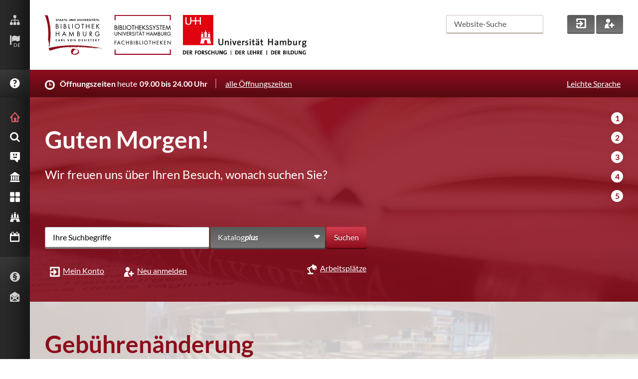

--- FILE ---
content_type: text/html; charset=utf-8
request_url: https://www.sub.uni-hamburg.de/startseite.html?action=info&title=Albiez-Wieck%2C_Dr._Sarah.&cHash=15feaeab10f2010211bb35d023680394
body_size: 16086
content:
<!DOCTYPE html>
<html lang="de">
<head>

<meta charset="utf-8">
<!-- 
	This website is powered by TYPO3 - inspiring people to share!
	TYPO3 is a free open source Content Management Framework initially created by Kasper Skaarhoj and licensed under GNU/GPL.
	TYPO3 is copyright 1998-2026 of Kasper Skaarhoj. Extensions are copyright of their respective owners.
	Information and contribution at https://typo3.org/
-->


<link rel="icon" href="https://www.sub.uni-hamburg.de/typo3conf/ext/subhh_website/Resources/Public/img/favicon.ico" type="image/vnd.microsoft.icon">

<meta name="generator" content="TYPO3 CMS">
<meta name="description" content="Die Staats- und Universitätsbibliothek Hamburg Carl von Ossietzky (Stabi) ist Hamburgs größte wissenschaftliche Allgemeinbibliothek und gleichzeitig die zentrale Bibliothek der Universität Hamburg und der anderen Hochschulen der Stadt. ">
<meta name="viewport" content="width=device-width, initial-scale=1.0, maximum-scale=1.0, user-scalable=0">
<meta name="twitter:card" content="summary">


<link rel="stylesheet" href="https://www.sub.uni-hamburg.de/typo3temp/assets/css/14fc30660f3966abbb9a510be247a9ed.css?1731407787" media="all">
<link rel="stylesheet" href="https://www.sub.uni-hamburg.de/typo3conf/ext/subhh_website/Resources/Public/css/styles.css?1758196682" media="screen">
<link rel="stylesheet" href="https://www.sub.uni-hamburg.de/typo3conf/ext/subhh_website/Resources/Public/css/iconset.css?1734507752" media="screen">
<link rel="stylesheet" href="https://www.sub.uni-hamburg.de/typo3conf/ext/subhh_website/Resources/Public/css/google-lato-font.css?1731404787" media="all">
<link rel="stylesheet" href="https://www.sub.uni-hamburg.de/typo3conf/ext/subhh_website/Resources/Public/css/print.css?1731404787" media="print">
<link rel="stylesheet" href="https://www.sub.uni-hamburg.de/typo3conf/ext/fs_media_gallery/Resources/Public/Css/MediaAlbum.css?1716401813" media="all">
<link rel="stylesheet" href="https://www.sub.uni-hamburg.de/typo3conf/ext/library_guide_subhh/Resources/Public/css/styles.css?1731404787" media="all">
<link rel="stylesheet" href="https://www.sub.uni-hamburg.de/typo3conf/ext/subhh_website/Resources/Public/css/colorbox.css?1731404787" media="screen">







<!--TYPO3SEARCH_begin-->
<title>Startseite &#448; SUB Hamburg</title>
<meta name="title" content="Startseite &#448; SUB Hamburg">
<meta name="description" content="Die Staats- und Universitätsbibliothek Hamburg Carl von Ossietzky (Stabi) ist Hamburgs größte wissenschaftliche Allgemeinbibliothek und gleichzeitig die zentrale Bibliothek der Universität Hamburg und der anderen Hochschulen der Stadt. ">
<meta name="date" content="2025-08-27 11:23:11" />
<!--TYPO3SEARCH_end-->

<link rel="canonical" href="https://www.sub.uni-hamburg.de/startseite.html"/>

<link rel="alternate" hreflang="de-DE" href="https://www.sub.uni-hamburg.de/startseite.html"/>
<link rel="alternate" hreflang="zh-CN" href="https://www.sub.uni-hamburg.de/zh/translate-to-chinesisch-startseite.html"/>
<link rel="alternate" hreflang="x-default" href="https://www.sub.uni-hamburg.de/startseite.html"/>
</head>
<body vocab="http://schema.org/" typeof="Library">





    <!-- start vertical_navigation -->
    <div id="vertical_navigation">
        
        <ul id="vn_meta" class="clear">
            <li>
                <a title="Sitemap" tabindex="80" href="https://www.sub.uni-hamburg.de/sitemap.html">
                    <p class="hidden">Sitemap</p>
                    <em class="subhh-icon_sitemap"></em>
                </a>
            </li>
            
          
            
            
            
            

            <li>
                
                    <strong><a href="https://www.sub.uni-hamburg.de/#" tabindex="90" title="language" class="language lang_desktop"><p class="hidden">DE</p><em class="subhh-icon_flag"></em></a><span>DE</span></strong>
                
                
                
                
                
                
                
                
                
                <ul class="vnm_language lang_desktop_select">
                    
                    
                    
                    <li>
                        <span title="Englisch">
                            <a lang="en" title="Change language to English" tabindex="91" href="https://www.sub.uni-hamburg.de/en/service/english.html">
                                <img src="https://www.sub.uni-hamburg.de/typo3conf/ext/subhh_website/Resources/Public/img/lang_GB.png" alt="English" />EN English
                            </a>
                        </span>
                    </li>
                    
                    
                    
                    <li>
                        <span title="Französisch">
                            <a lang="fr" title="Changer la langue vers le français" tabindex="92" href="https://www.sub.uni-hamburg.de/fr/service/francaise.html">
                                <img src="https://www.sub.uni-hamburg.de/typo3conf/ext/subhh_website/Resources/Public/img/lang_FR.png" alt="Français" />FR Français
                            </a>
                        </span>
                    </li>
                    
                    
                    
                    <li>
                        <span title="Spanisch">
                            <a lang="es" title="Cambiar el idioma a español" tabindex="93" href="https://www.sub.uni-hamburg.de/es/service/espanol.html">
                                <img src="https://www.sub.uni-hamburg.de/typo3conf/ext/subhh_website/Resources/Public/img/lang_ES.png" alt="Español" />ES Español
                            </a>
                        </span>
                    </li>
                    
                    
                    
                    <li>
                        <span title="Türkisch">
                            <a lang="tr" title="Türkçe dili değiştirme" tabindex="94" href="https://www.sub.uni-hamburg.de/tr/service/turkish.html">
                                <img src="https://www.sub.uni-hamburg.de/typo3conf/ext/subhh_website/Resources/Public/img/lang_TR.png" alt="Türkçe" />TR Turkce
                            </a>
                        </span>
                    </li>
                    
                    
                    
                    <li>
                        <span title="Russisch">
                            <a lang="ru" title="Изменение языка на русский язык" tabindex="95" href="https://www.sub.uni-hamburg.de/ru/service/pusskii.html">
                                <img src="https://www.sub.uni-hamburg.de/typo3conf/ext/subhh_website/Resources/Public/img/lang_RU.png" alt="Pусский" />RU Pусский
                            </a>
                        </span>
                    </li>
                    
                    
                    
                    <li>
                        <span title="Arabisch">
                            <a lang="ar" title="يير اللغة إلى العربي" tabindex="96" href="https://www.sub.uni-hamburg.de/ar/service/arabic.html">
                                <img src="https://www.sub.uni-hamburg.de/typo3conf/ext/subhh_website/Resources/Public/img/lang_AR.png" alt="العربية" />AR العربية
                            </a>
                        </span>
                    </li>
                    
                    
                    
                    <li>
                        <span title="Chinesisch">
                            <a lang="chn" title="更改语言来中国" tabindex="97" href="https://www.sub.uni-hamburg.de/zh/service/chinese.html">
                                <img src="https://www.sub.uni-hamburg.de/typo3conf/ext/subhh_website/Resources/Public/img/lang_CN.png" alt="中国" />CN 中国
                            </a>
                        </span>
                    </li>
                    
                    
                        
                        
                        <li>
                            <span title="Plattdeutsch">
                                <a lang="nds" title="Plattdeutsch" tabindex="98" href="https://www.sub.uni-hamburg.de/nds/service/plattdeutsch.html">
                                    <img src="https://www.sub.uni-hamburg.de/typo3conf/ext/subhh_website/Resources/Public/img/lang_NDS.png" alt="Plattdeutsch" />NDS Plattdeutsch
                                </a>
                            </span>
                        </li>
                        
                    
                </ul>
            </li>

        
        </ul>
            
        <a class="clear" id="vn_helpme" tabindex="160" href="https://www.sub.uni-hamburg.de/service/fragen-sie-uns/faq.html">
            <em class="subhh-icon_help"></em>
            <span>FAQ</span>
        </a>   
                                 
        <!-- start mobile_meta --> <!-- mobile devices only -->
        <ul id="mobile_meta" class="clear">
            
            
            
            

            <li>
                
                    <strong><a href="https://www.sub.uni-hamburg.de/#" tabindex="90" title="language" class="language lang_mobile"><p class="hidden">DE</p><em class="subhh-icon_flag"></em></a><span>DE</span></strong>
                
                
                
                
                
                
                
                
                
                <ul class="mm_language lang_mobile_select">
                    
                    
                    
                    <li>
                        <span title="Englisch">
                            <a lang="en" title="Change language to English" tabindex="91" href="https://www.sub.uni-hamburg.de/en/service/english.html">
                                <img src="https://www.sub.uni-hamburg.de/typo3conf/ext/subhh_website/Resources/Public/img/lang_GB.png" alt="English" />EN English
                            </a>
                        </span>
                    </li>
                    
                    
                    
                    <li>
                        <span title="Französisch">
                            <a lang="fr" title="Changer la langue vers le français" tabindex="92" href="https://www.sub.uni-hamburg.de/fr/service/francaise.html">
                                <img src="https://www.sub.uni-hamburg.de/typo3conf/ext/subhh_website/Resources/Public/img/lang_FR.png" alt="Français" />FR Français
                            </a>
                        </span>
                    </li>
                    
                    
                    
                    <li>
                        <span title="Spanisch">
                            <a lang="es" title="Cambiar el idioma a español" tabindex="93" href="https://www.sub.uni-hamburg.de/es/service/espanol.html">
                                <img src="https://www.sub.uni-hamburg.de/typo3conf/ext/subhh_website/Resources/Public/img/lang_ES.png" alt="Español" />ES Español
                            </a>
                        </span>
                    </li>
                    
                    
                    
                    <li>
                        <span title="Türkisch">
                            <a lang="tr" title="Türkçe dili değiştirme" tabindex="94" href="https://www.sub.uni-hamburg.de/tr/service/turkish.html">
                                <img src="https://www.sub.uni-hamburg.de/typo3conf/ext/subhh_website/Resources/Public/img/lang_TR.png" alt="Türkçe" />TR Turkce
                            </a>
                        </span>
                    </li>
                    
                    
                    
                    <li>
                        <span title="Russisch">
                            <a lang="ru" title="Изменение языка на русский язык" tabindex="95" href="https://www.sub.uni-hamburg.de/ru/service/pusskii.html">
                                <img src="https://www.sub.uni-hamburg.de/typo3conf/ext/subhh_website/Resources/Public/img/lang_RU.png" alt="Pусский" />RU Pусский
                            </a>
                        </span>
                    </li>
                    
                    
                    
                    <li>
                        <span title="Arabisch">
                            <a lang="ar" title="يير اللغة إلى العربي" tabindex="96" href="https://www.sub.uni-hamburg.de/ar/service/arabic.html">
                                <img src="https://www.sub.uni-hamburg.de/typo3conf/ext/subhh_website/Resources/Public/img/lang_AR.png" alt="العربية" />AR العربية
                            </a>
                        </span>
                    </li>
                    
                    
                    
                    <li>
                        <span title="Chinesisch">
                            <a lang="chn" title="更改语言来中国" tabindex="97" href="https://www.sub.uni-hamburg.de/zh/service/chinese.html">
                                <img src="https://www.sub.uni-hamburg.de/typo3conf/ext/subhh_website/Resources/Public/img/lang_CN.png" alt="中国" />CN 中国
                            </a>
                        </span>
                    </li>
                    
                    
                        
                        
                        <li>
                            <span title="Plattdeutsch">
                                <a lang="nds" title="Plattdeutsch" tabindex="98" href="https://www.sub.uni-hamburg.de/nds/service/plattdeutsch.html">
                                    <img src="https://www.sub.uni-hamburg.de/typo3conf/ext/subhh_website/Resources/Public/img/lang_NDS.png" alt="Plattdeutsch" />NDS Plattdeutsch
                                </a>
                            </span>
                        </li>
                        
                    
                </ul>
            </li>

            <li>
                <a class="fade" title="Hilfe" tabindex="100" href="https://www.sub.uni-hamburg.de/service/fragen-sie-uns/faq.html">
                    <span class="hidden">Hilfe</span>
                    <em class="subhh-icon_help"></em>
                </a>
            </li>
            <li>
                <a href="https://www.sub.uni-hamburg.de/suche.html" class="fade" tabindex="101" title="Suche">
                    <span class="hidden">Suchen</span>
                    <em class="subhh-icon_search"></em>
                </a>
            </li>
            <li>
                <a href="https://katalogplus.sub.uni-hamburg.de/vufind/MyResearch/UserLogin" target="_blank" class="fade" tabindex="102" rel="noreferrer" title="Mein Konto">
                    <span class="hidden">Login</span>
                    <em class="subhh-icon_login"></em>
                </a>
            </li>
            <li>
                <a href="https://www.sub.uni-hamburg.de/service/leihen-liefern/bibliotheksausweis.html" class="fade" tabindex="103" title="Neu anmelden">
                    <span class="hidden">Neuer Account</span>
                    <em class="subhh-icon_new_user"></em>
                </a>
            </li>
        </ul>
        <!-- end mobile_meta -->
        
        <!-- start vn_areas -->
        <div id="here_nav"><span href="#" id="mobile_nav_link" title="Hauptmenü" tabindex="171"><span class="hidden">Men&uuml;</span><em id="mobile_nav" class="subhh-icon_nav_mobile fade" role="button"></em></span> <!-- em mobile_nav - mobile devices only -->
        <ul id="vn_areas" class="clear">
           



    
    
        

				
        

        <li>
            
                    <a href="https://www.sub.uni-hamburg.de/startseite.html" id="vn_this_active" tabindex="171"><em class="subhh-icon_home"></em><span>Startseite</span></a>

                
        </li>
        
    
        

				
        

        <li>
            
                    <a href="https://www.sub.uni-hamburg.de/recherche.html"   tabindex="172"><em class="subhh-icon_search"></em><span>Recherche</span></a>
                <ul class="vn_areas_flyout">
                    <li 
                        
                        
                        
                        
                        >
                        <div class="vna_flyout_menu">
                            <h2 class="clear">Recherche<em class="subhh-icon_search"></em></h2>
                                
                                            
                                                <ul class="clear">
                                                    
                                                        
                                                        
                                                        
                                                        <li>
                                                            
                                                            
                                                                
                                                                        
                                                                    
                                                            



                                                            <a href="https://www.sub.uni-hamburg.de/recherche/kataloge.html"  tabindex="173">
                                                                <strong>Kataloge</strong>
                                                                Wo finde ich was im Bibliothekssystem? Katalogplus &amp; mehr
                                                            </a>
                                                        </li>
                                                        
                                                    
                                                        
                                                        
                                                        
                                                        <li>
                                                            
                                                            
                                                                
                                                                        
                                                                    
                                                            



                                                            <a href="https://www.sub.uni-hamburg.de/recherche/ihr-fachgebiet-bei-uns.html"  tabindex="174">
                                                                <strong>Ihr Fachgebiet bei uns</strong>
                                                                Maßgeschneiderte Recherchetipps
                                                            </a>
                                                        </li>
                                                        
                                                    
                                                        
                                                        
                                                        
                                                        <li>
                                                            
                                                            
                                                                
                                                                        
                                                                    
                                                            



                                                            <a href="https://www.sub.uni-hamburg.de/recherche/elektronische-zeitschriftenbibliothek.html"  tabindex="175">
                                                                <strong>Elektronische Zeitschriftenbibliothek</strong>
                                                                Einzelne E-Zeitschriften finden und durchblättern
                                                            </a>
                                                        </li>
                                                        
                                                    
                                                        
                                                        
                                                        
                                                        <li>
                                                            
                                                            
                                                                
                                                                        
                                                                    
                                                            



                                                            <a href="https://www.sub.uni-hamburg.de/recherche/datenbank-infosystem.html"  tabindex="176">
                                                                <strong>Datenbank-Informationssystem</strong>
                                                                DBIS - Literaturnachweise zu einzelnen Fachgebieten
                                                            </a>
                                                        </li>
                                                        
                                                            </ul>
                                                            <ul class="clear">
                                                        
                                                    
                                                        
                                                        
                                                        
                                                        <li>
                                                            
                                                            
                                                                
                                                                        
                                                                            
                                                                        
                                                                    
                                                            



                                                            <a href="https://digitalisate.sub.uni-hamburg.de" target="_blank" tabindex="177">
                                                                <strong>Hamburger Kulturgut Digital</strong>
                                                                Drucke, Handschriften, Grafik in digitaler Form
                                                            </a>
                                                        </li>
                                                        
                                                    
                                                        
                                                        
                                                        
                                                        <li>
                                                            
                                                            
                                                                
                                                                        
                                                                    
                                                            



                                                            <a href="https://www.sub.uni-hamburg.de/recherche/e-books.html"  tabindex="178">
                                                                <strong>E-Books</strong>
                                                                Wie Sie unsere elektronischen Bücher nutzen können
                                                            </a>
                                                        </li>
                                                        
                                                    
                                                        
                                                        
                                                        
                                                        <li>
                                                            
                                                            
                                                                
                                                                        
                                                                    
                                                            



                                                            <a href="https://www.sub.uni-hamburg.de/universitaetsbibliographie0.html"  tabindex="179">
                                                                <strong>Universitätsbibliographie / Forschungsinformationssystem</strong>
                                                                Publikationen von Angehörigen der Universität Hamburg
                                                            </a>
                                                        </li>
                                                        
                                                    
                                                </ul>
                                            
                                        
                        </div>
                        <div class="vna_flyout_shortlinks">
                            <h3>Schnellzugriff</h3>
                            <ul class="clear">
                                
                                    
                                        
                                            
                                            
                                            
                                                
                                                        
                                                    
                                            

                                            <li><a href="https://www.sub.uni-hamburg.de/service/leihen-liefern.html"  tabindex="180">Sie sind das erste Mal hier?</a></li>
                                        
                                            
                                            
                                            
                                                
                                                        
                                                    
                                            

                                            <li><a href="https://www.sub.uni-hamburg.de/recherche/kataloge/erwerbungsvorschlag.html"  tabindex="181">Erwerbungsvorschlag</a></li>
                                        
                                            
                                            
                                            
                                                
                                                        
                                                    
                                            

                                            <li><a href="https://www.sub.uni-hamburg.de/service/leihen-liefern/bibliotheksausweis/passwort.html"  tabindex="182">Passwort vergessen?</a></li>
                                        
                                            
                                            
                                            
                                                
                                                        
                                                    
                                            

                                            <li><a href="https://www.sub.uni-hamburg.de/service/fuehrungen-schulungen.html"  tabindex="183">Literaturrecherche - Schulungen</a></li>
                                        
                                            
                                            
                                            
                                                
                                                        
                                                    
                                            

                                            <li><a href="https://www.sub.uni-hamburg.de/service/leihen-liefern/ausleihe-vor-ort.html"  tabindex="184">In der Stabi ausleihen</a></li>
                                        
                                    
                                
                            </ul>
                        </div>
                        <div class="clear"></div>
                    </li>
                </ul>
                
        </li>
        
    
        

				
        

        <li>
            
                    <a href="https://www.sub.uni-hamburg.de/service.html"   tabindex="185"><em class="subhh-icon_service_smile"></em><span>Service</span></a>
                <ul class="vn_areas_flyout">
                    <li 
                        
                        
                        
                        
                        >
                        <div class="vna_flyout_menu">
                            <h2 class="clear">Service<em class="subhh-icon_service_smile"></em></h2>
                                
                                            
                                                <ul class="clear">
                                                    
                                                        
                                                        
                                                        
                                                        <li>
                                                            
                                                            
                                                                
                                                                        
                                                                    
                                                            



                                                            <a href="https://www.sub.uni-hamburg.de/service/fragen-sie-uns.html"  tabindex="186">
                                                                <strong>Fragen Sie uns</strong>
                                                                Auskunft, Fachreferent/-innen und weitere Anlaufstellen
                                                            </a>
                                                        </li>
                                                        
                                                    
                                                        
                                                        
                                                        
                                                        <li>
                                                            
                                                            
                                                                
                                                                        
                                                                    
                                                            



                                                            <a href="https://www.sub.uni-hamburg.de/service/leihen-liefern.html"  tabindex="187">
                                                                <strong>Leihen &amp; Liefern</strong>
                                                                Infos zu Ausleihe, Fernleihe &amp; Dokumentlieferung
                                                            </a>
                                                        </li>
                                                        
                                                    
                                                        
                                                        
                                                        
                                                        <li>
                                                            
                                                            
                                                                
                                                                        
                                                                    
                                                            



                                                            <a href="https://www.sub.uni-hamburg.de/service/lernen-arbeiten.html"  tabindex="188">
                                                                <strong>Lernen &amp; Arbeiten</strong>
                                                                Lesesäle, Arbeitsplätze &amp; WLAN
                                                            </a>
                                                        </li>
                                                        
                                                    
                                                        
                                                        
                                                        
                                                        <li>
                                                            
                                                            
                                                                
                                                                        
                                                                    
                                                            



                                                            <a href="https://www.sub.uni-hamburg.de/service/drucken-kopieren-scannen.html"  tabindex="189">
                                                                <strong>Drucken, Kopieren, Scannen</strong>
                                                                Vom schnellen Vervielfältigen bis zur Reprographie
                                                            </a>
                                                        </li>
                                                        
                                                    
                                                        
                                                        
                                                        
                                                        <li>
                                                            
                                                            
                                                                
                                                                        
                                                                    
                                                            



                                                            <a href="https://www.sub.uni-hamburg.de/service/literaturverwaltung.html"  tabindex="190">
                                                                <strong>Literaturverwaltung</strong>
                                                                Wissensorganisation mit Citavi &amp; Co.
                                                            </a>
                                                        </li>
                                                        
                                                            </ul>
                                                            <ul class="clear">
                                                        
                                                    
                                                        
                                                        
                                                        
                                                        <li>
                                                            
                                                            
                                                                
                                                                        
                                                                    
                                                            



                                                            <a href="https://www.sub.uni-hamburg.de/service/fuehrungen-schulungen.html"  tabindex="191">
                                                                <strong>Beratung &amp; Kurse</strong>
                                                                ... und Führungen in der Stabi
                                                            </a>
                                                        </li>
                                                        
                                                    
                                                        
                                                        
                                                        
                                                        <li>
                                                            
                                                            
                                                                
                                                                        
                                                                    
                                                            



                                                            <a href="https://www.sub.uni-hamburg.de/service/publizieren.html"  tabindex="192">
                                                                <strong>Publizieren</strong>
                                                                E-Dissertationen, APC-Rabatte, Verlag und mehr - wir unterstützen Ihren Publikationsprozess
                                                            </a>
                                                        </li>
                                                        
                                                    
                                                        
                                                        
                                                        
                                                        <li>
                                                            
                                                            
                                                                
                                                                        
                                                                    
                                                            



                                                            <a href="https://www.sub.uni-hamburg.de/service/open-access.html"  tabindex="193">
                                                                <strong>Open Access</strong>
                                                                Die Stabi unterstützt Open Access: E-Dissertationen, APC-Rabatte, Verlag und mehr
                                                            </a>
                                                        </li>
                                                        
                                                    
                                                        
                                                        
                                                        
                                                        <li>
                                                            
                                                            
                                                                
                                                                        
                                                                    
                                                            



                                                            <a href="https://www.sub.uni-hamburg.de/service/der-zeitschriftenserver-der-stabi.html"  tabindex="194">
                                                                <strong>Der Zeitschriftenserver der Stabi</strong>
                                                                Wir hosten Open Access-Zeitschriften mit Open Journal Systems (OJS)
                                                            </a>
                                                        </li>
                                                        
                                                    
                                                        
                                                        
                                                        
                                                        <li>
                                                            
                                                            
                                                                
                                                                        
                                                                    
                                                            



                                                            <a href="https://www.sub.uni-hamburg.de/service/digitale-forschungsdienste.html"  tabindex="195">
                                                                <strong>Digitale Forschungsdienste</strong>
                                                                Digital Humanities und Digital Scholarship Services an der SUB
                                                            </a>
                                                        </li>
                                                        
                                                    
                                                </ul>
                                            
                                        
                        </div>
                        <div class="vna_flyout_shortlinks">
                            <h3>Schnellzugriff</h3>
                            <ul class="clear">
                                
                                    
                                        
                                            
                                            
                                            
                                                
                                                        
                                                    
                                            

                                            <li><a href="https://www.sub.uni-hamburg.de/service/leihen-liefern/bibliotheksausweis.html"  tabindex="196">Bibliotheksausweis</a></li>
                                        
                                            
                                            
                                            
                                                
                                                        
                                                    
                                            

                                            <li><a href="https://www.sub.uni-hamburg.de/recherche/ihr-fachgebiet-bei-uns.html"  tabindex="197">Ihr Fachgebiet bei uns</a></li>
                                        
                                            
                                            
                                            
                                                
                                                        
                                                    
                                            

                                            <li><a href="https://www.sub.uni-hamburg.de/service/publizieren/dissertationen/e-dissertationen-der-uhh.html"  tabindex="198">E-Dissertationen der UHH</a></li>
                                        
                                            
                                            
                                            
                                                
                                                        
                                                    
                                            

                                            <li><a href="https://www.sub.uni-hamburg.de/service/lernen-arbeiten/semesterapparate/digitaler-semesterapparat.html"  tabindex="199">Digitaler Semesterapparat</a></li>
                                        
                                            
                                            
                                            
                                                
                                                        
                                                    
                                            

                                            <li><a href="https://www.sub.uni-hamburg.de/recherche/kataloge/erwerbungsvorschlag.html"  tabindex="200">Erwerbungsvorschlag</a></li>
                                        
                                    
                                
                            </ul>
                        </div>
                        <div class="clear"></div>
                    </li>
                </ul>
                
        </li>
        
    
        

				
        

        <li>
            
                    <a href="https://www.sub.uni-hamburg.de/bibliothek.html"   tabindex="201"><em class="subhh-icon_bib"></em><span>Bibliothek</span></a>
                <ul class="vn_areas_flyout">
                    <li 
                        
                        
                        
                        
                        >
                        <div class="vna_flyout_menu">
                            <h2 class="clear">Bibliothek<em class="subhh-icon_bib"></em></h2>
                                
                                            
                                                <ul class="clear">
                                                    
                                                        
                                                        
                                                        
                                                        <li>
                                                            
                                                            
                                                                
                                                                        
                                                                    
                                                            



                                                            <a href="https://www.sub.uni-hamburg.de/bibliotheken/ueber-uns.html"  tabindex="202">
                                                                <strong>Über uns</strong>
                                                                Porträt, Geschichte, Organisatorisches
                                                            </a>
                                                        </li>
                                                        
                                                    
                                                        
                                                        
                                                        
                                                        <li>
                                                            
                                                            
                                                                
                                                                        
                                                                    
                                                            



                                                            <a href="https://www.sub.uni-hamburg.de/bibliotheken/presse.html"  tabindex="203">
                                                                <strong>Presse</strong>
                                                                Pressemitteilungen, Pressefotos, Pressespiegel, Drehgenehmigung
                                                            </a>
                                                        </li>
                                                        
                                                    
                                                        
                                                        
                                                        
                                                        <li>
                                                            
                                                            
                                                                
                                                                        
                                                                    
                                                            



                                                            <a href="https://www.sub.uni-hamburg.de/bibliotheken/ausstellungen-und-veranstaltungen.html"  tabindex="204">
                                                                <strong>Ausstellungen und Veranstaltungen</strong>
                                                                Ausstellungen und Veranstaltungen, Räumlichkeiten
                                                            </a>
                                                        </li>
                                                        
                                                    
                                                        
                                                        
                                                        
                                                        <li>
                                                            
                                                            
                                                                
                                                                        
                                                                    
                                                            



                                                            <a href="https://www.sub.uni-hamburg.de/bibliotheken/urban-knowledge-hub.html"  tabindex="205">
                                                                <strong>Urban Knowledge Hub</strong>
                                                                Raumentwicklungsstrategien der Stabi
                                                            </a>
                                                        </li>
                                                        
                                                    
                                                        
                                                        
                                                        
                                                        <li>
                                                            
                                                            
                                                                
                                                                        
                                                                    
                                                            



                                                            <a href="https://www.sub.uni-hamburg.de/bibliothek/orientierung-gebaeudeuebersicht.html"  tabindex="206">
                                                                <strong>Orientierung &amp; Gebäudeübersicht</strong>
                                                                Die Räumlichkeiten und Serviceangebote auf den verschiedenen Ebenen
                                                            </a>
                                                        </li>
                                                        
                                                    
                                                        
                                                        
                                                        
                                                        <li>
                                                            
                                                            
                                                                
                                                                        
                                                                    
                                                            



                                                            <a href="https://www.sub.uni-hamburg.de/bibliotheken/spenden-und-foerdern.html"  tabindex="207">
                                                                <strong>Spenden und fördern</strong>
                                                                Wie Sie die Stabi unterstützen können
                                                            </a>
                                                        </li>
                                                        
                                                            </ul>
                                                            <ul class="clear">
                                                        
                                                    
                                                        
                                                        
                                                        
                                                        <li>
                                                            
                                                            
                                                                
                                                                        
                                                                    
                                                            



                                                            <a href="https://www.sub.uni-hamburg.de/bibliotheken/projekte-der-stabi.html"  tabindex="208">
                                                                <strong>Projekte der Stabi</strong>
                                                                Weiterentwicklung und Innovation : Datenmanagement, Digitalisierung, Bestandserhaltung, Serviceangebote...
                                                            </a>
                                                        </li>
                                                        
                                                    
                                                        
                                                        
                                                        
                                                        <li>
                                                            
                                                            
                                                                
                                                                        
                                                                    
                                                            



                                                            <a href="https://www.sub.uni-hamburg.de/bibliotheken/ausbildung-und-stellenangebote.html"  tabindex="209">
                                                                <strong>Ausbildung und Stellenangebote</strong>
                                                                Ihr Weg in unser Team
                                                            </a>
                                                        </li>
                                                        
                                                    
                                                        
                                                        
                                                        
                                                        <li>
                                                            
                                                            
                                                                
                                                                        
                                                                    
                                                            



                                                            <a href="https://www.sub.uni-hamburg.de/bibliothek/hamburger-bibliotheksfuehrer.html"  tabindex="210">
                                                                <strong>Hamburger Bibliotheksführer</strong>
                                                                Suche nach Bibliotheken in Hamburg
                                                            </a>
                                                        </li>
                                                        
                                                    
                                                        
                                                        
                                                        
                                                        <li>
                                                            
                                                            
                                                                
                                                                        
                                                                    
                                                            



                                                            <a href="https://www.sub.uni-hamburg.de/bibliotheken/universitaetsbibliothek.html"  tabindex="211">
                                                                <strong>Universitätsbibliothek</strong>
                                                                Bibliothekssystem Universität Hamburg
                                                            </a>
                                                        </li>
                                                        
                                                    
                                                        
                                                        
                                                        
                                                        <li>
                                                            
                                                            
                                                                
                                                                        
                                                                    
                                                            



                                                            <a href="https://www.sub.uni-hamburg.de/bibliotheken/hochschulbibliothek-der-bhh.html"  tabindex="212">
                                                                <strong>Hochschulbibliothek der BHH</strong>
                                                                Bibliotheks- und Informationszentrum Anckelmannstraße (powered by SUB)
                                                            </a>
                                                        </li>
                                                        
                                                    
                                                        
                                                        
                                                        
                                                        <li>
                                                            
                                                            
                                                                
                                                                        
                                                                    
                                                            



                                                            <a href="https://fachwelt.sub.uni-hamburg.de/willkommen.html"  tabindex="213">
                                                                <strong>Für die Fachwelt</strong>
                                                                Für Bibliothekarinnen und Bibliothekare aus der Umgebung
                                                            </a>
                                                        </li>
                                                        
                                                    
                                                </ul>
                                            
                                        
                        </div>
                        <div class="vna_flyout_shortlinks">
                            <h3>Schnellzugriff</h3>
                            <ul class="clear">
                                
                                    
                                        
                                            
                                            
                                            
                                                
                                                        
                                                    
                                            

                                            <li><a href="https://www.sub.uni-hamburg.de/sammlungen.html"  tabindex="214">Sammlungen</a></li>
                                        
                                            
                                            
                                            
                                                
                                                        
                                                    
                                            

                                            <li><a href="https://www.sub.uni-hamburg.de/sammlungen/linga-bibliothek.html"  tabindex="215">Linga-Bibliothek</a></li>
                                        
                                            
                                            
                                            
                                                
                                                        
                                                    
                                            

                                            <li><a href="https://www.sub.uni-hamburg.de/bibliotheken/ausbildung-und-stellenangebote.html"  tabindex="216">Ausbildung und Stellenangebote</a></li>
                                        
                                            
                                            
                                            
                                                
                                                        
                                                    
                                            

                                            <li><a href="http://digitalisate.sub.uni-hamburg.de" target="_blank" tabindex="217">Hamburger Kulturgut Digital</a></li>
                                        
                                            
                                            
                                            
                                                
                                                        
                                                    
                                            

                                            <li><a href="https://www.sub.uni-hamburg.de/bibliotheken/universitaetsbibliothek.html"  tabindex="218">Fachbibliotheken</a></li>
                                        
                                            
                                            
                                            
                                                
                                                        
                                                    
                                            

                                            <li><a href="https://www.sub.uni-hamburg.de/service/fuehrungen-schulungen.html"  tabindex="219">Führungen und Schulungen</a></li>
                                        
                                            
                                            
                                            
                                                
                                                        
                                                    
                                            

                                            <li><a href="https://www.sub.uni-hamburg.de/recherche/kataloge/erwerbungsvorschlag.html"  tabindex="220">Erwerbungsvorschlag</a></li>
                                        
                                    
                                
                            </ul>
                        </div>
                        <div class="clear"></div>
                    </li>
                </ul>
                
        </li>
        
    
        

				
        

        <li>
            
                    <a href="https://www.sub.uni-hamburg.de/sammlungen.html"   tabindex="221"><em class="subhh-icon_collection"></em><span>Sammlungen</span></a>
                <ul class="vn_areas_flyout">
                    <li 
                        
                        
                        
                        
                        >
                        <div class="vna_flyout_menu">
                            <h2 class="clear">Sammlungen<em class="subhh-icon_collection"></em></h2>
                                
                                            
                                                <ul class="clear">
                                                    
                                                        
                                                        
                                                        
                                                        <li>
                                                            
                                                            
                                                                
                                                                        
                                                                    
                                                            



                                                            <a href="https://www.sub.uni-hamburg.de/sammlungen/handschriftensammlung.html"  tabindex="222">
                                                                <strong>Handschriftensammlung</strong>
                                                                Abendländische und außereuropäische Handschriften
                                                            </a>
                                                        </li>
                                                        
                                                    
                                                        
                                                        
                                                        
                                                        <li>
                                                            
                                                            
                                                                
                                                                        
                                                                    
                                                            



                                                            <a href="https://www.sub.uni-hamburg.de/sammlungen/nachlass-und-autographensammlung.html"  tabindex="223">
                                                                <strong>Nachlass- und Autographensammlung</strong>
                                                                Von Autoren, Musikern, Künstlern und Wissenschaftlern
                                                            </a>
                                                        </li>
                                                        
                                                    
                                                        
                                                        
                                                        
                                                        <li>
                                                            
                                                            
                                                                
                                                                        
                                                                    
                                                            



                                                            <a href="https://www.sub.uni-hamburg.de/sammlungen/seltene-und-alte-drucke.html"  tabindex="224">
                                                                <strong>Alte Drucke</strong>
                                                                Von der Inkunabel bis zum modernen Pressendruck
                                                            </a>
                                                        </li>
                                                        
                                                    
                                                        
                                                        
                                                        
                                                        <li>
                                                            
                                                            
                                                                
                                                                        
                                                                    
                                                            



                                                            <a href="https://www.sub.uni-hamburg.de/sammlungen/musiksammlung.html"  tabindex="225">
                                                                <strong>Musiksammlung</strong>
                                                                Musikdrucke und -handschriften, Libretti, Tonträger
                                                            </a>
                                                        </li>
                                                        
                                                    
                                                        
                                                        
                                                        
                                                        <li>
                                                            
                                                            
                                                                
                                                                        
                                                                    
                                                            



                                                            <a href="https://www.sub.uni-hamburg.de/sammlungen/theatersammlung.html"  tabindex="226">
                                                                <strong>Theatersammlung</strong>
                                                                Autographen, Textbücher, Theaterzettel, Szenographie, Fotoarchive, Theaterarchive
                                                            </a>
                                                        </li>
                                                        
                                                    
                                                        
                                                        
                                                        
                                                        <li>
                                                            
                                                            
                                                                
                                                                        
                                                                    
                                                            



                                                            <a href="https://www.sub.uni-hamburg.de/sammlungen/kartensammlung.html"  tabindex="227">
                                                                <strong>Kartensammlung</strong>
                                                                Atlanten, Karten und Ansichten
                                                            </a>
                                                        </li>
                                                        
                                                            </ul>
                                                            <ul class="clear">
                                                        
                                                    
                                                        
                                                        
                                                        
                                                        <li>
                                                            
                                                            
                                                                
                                                                        
                                                                    
                                                            



                                                            <a href="https://www.sub.uni-hamburg.de/sammlungen/graphische-sammlungen.html"  tabindex="228">
                                                                <strong>Graphische Sammlungen</strong>
                                                                Kupferstiche, Portraits, Zeichnungen, Gemälde
                                                            </a>
                                                        </li>
                                                        
                                                    
                                                        
                                                        
                                                        
                                                        <li>
                                                            
                                                            
                                                                
                                                                        
                                                                    
                                                            



                                                            <a href="https://www.sub.uni-hamburg.de/sammlungen/ns-raubgut.html"  tabindex="229">
                                                                <strong>NS-Raubgut</strong>
                                                                NS-verfolgungsbedingt entzogenes Kulturgut in der Stabi
                                                            </a>
                                                        </li>
                                                        
                                                    
                                                        
                                                        
                                                        
                                                        <li>
                                                            
                                                            
                                                                
                                                                        
                                                                    
                                                            



                                                            <a href="https://www.sub.uni-hamburg.de/sammlungen/hebraica-judaica-sammlung-der-sub-hamburg.html"  tabindex="230">
                                                                <strong>Hebraica-Judaica-Sammlung der SUB Hamburg</strong>
                                                                Hebräische Handschriften, alte Drucke und weitere Sonderbestände
                                                            </a>
                                                        </li>
                                                        
                                                    
                                                        
                                                        
                                                        
                                                        <li>
                                                            
                                                            
                                                                
                                                                        
                                                                    
                                                            



                                                            <a href="https://www.sub.uni-hamburg.de/sammlungen/bibliothek-der-juedischen-gemeinde-hamburg.html"  tabindex="231">
                                                                <strong>Bibliothek der Jüdischen Gemeinde Hamburg</strong>
                                                                Hebraica, jiddische Literatur und jüdische Zeitschriften
                                                            </a>
                                                        </li>
                                                        
                                                    
                                                        
                                                        
                                                        
                                                        <li>
                                                            
                                                            
                                                                
                                                                        
                                                                    
                                                            



                                                            <a href="https://www.sub.uni-hamburg.de/sammlungen/linga-bibliothek.html"  tabindex="232">
                                                                <strong>Linga-Bibliothek</strong>
                                                                Für Lateinamerika-Forschung
                                                            </a>
                                                        </li>
                                                        
                                                    
                                                        
                                                        
                                                        
                                                        <li>
                                                            
                                                            
                                                                
                                                                        
                                                                    
                                                            



                                                            <a href="https://www.sub.uni-hamburg.de/sammlungen/fachliche-sammelschwerpunkte.html"  tabindex="233">
                                                                <strong>Fachliche Sammelschwerpunkte</strong>
                                                                FID Romanistik, Sondersammelgebiete bis 2015
                                                            </a>
                                                        </li>
                                                        
                                                    
                                                </ul>
                                            
                                        
                        </div>
                        <div class="vna_flyout_shortlinks">
                            <h3>Schnellzugriff</h3>
                            <ul class="clear">
                                
                                    
                                        
                                            
                                            
                                            
                                                
                                                        
                                                    
                                            

                                            <li><a href="https://borchert.sub.uni-hamburg.de/borchert-box.html"  tabindex="234">Borchert-Box</a></li>
                                        
                                            
                                            
                                            
                                                
                                                        
                                                            
                                                        
                                                    
                                            

                                            <li><a href="https://galerie.sub.uni-hamburg.de/" target="_blank" tabindex="235">Online-Ausstellungen</a></li>
                                        
                                            
                                            
                                            
                                                
                                                        
                                                            
                                                        
                                                    
                                            

                                            <li><a href="https://digitalisate.sub.uni-hamburg.de/" target="_blank" tabindex="236">Hamburger Kulturgut Digital</a></li>
                                        
                                            
                                            
                                            
                                                
                                                        
                                                            
                                                        
                                                    
                                            

                                            <li><a href="https://kalliope-verbund.info/" target="_blank" tabindex="237">Kalliope-Verbundkatalog</a></li>
                                        
                                            
                                            
                                            
                                                
                                                        
                                                    
                                            

                                            <li><a href="https://www.sub.uni-hamburg.de/sammlungen/seltene-und-alte-drucke/buchsprechstunde-1.html"  tabindex="238">Buchsprechstunde</a></li>
                                        
                                            
                                            
                                            
                                                
                                                        
                                                    
                                            

                                            <li><a href="https://www.sub.uni-hamburg.de/recherche/kataloge/erwerbungsvorschlag.html"  tabindex="239">Erwerbungsvorschlag</a></li>
                                        
                                    
                                
                            </ul>
                        </div>
                        <div class="clear"></div>
                    </li>
                </ul>
                
        </li>
        
    
        

				
        

        <li>
            
                    <a href="https://www.sub.uni-hamburg.de/hamburg.html"   tabindex="240"><em class="subhh-icon_hamburg"></em><span>Hamburg</span></a>
                <ul class="vn_areas_flyout">
                    <li 
                        
                        
                        
                        
                        >
                        <div class="vna_flyout_menu">
                            <h2 class="clear">Hamburg<em class="subhh-icon_hamburg"></em></h2>
                                
                                            
                                                <ul class="clear">
                                                    
                                                        
                                                        
                                                        
                                                        <li>
                                                            
                                                            
                                                                
                                                                        
                                                                    
                                                            



                                                            <a href="https://www.sub.uni-hamburg.de/hamburg/profil.html"  tabindex="241">
                                                                <strong>Profil</strong>
                                                                Hamburgs Landesbibliothek im Portrait
                                                            </a>
                                                        </li>
                                                        
                                                    
                                                        
                                                        
                                                        
                                                        <li>
                                                            
                                                            
                                                                
                                                                        
                                                                    
                                                            



                                                            <a href="https://www.sub.uni-hamburg.de/hamburg/service-hamburg.html"  tabindex="242">
                                                                <strong>Service &#039;Hamburg&#039;</strong>
                                                                Hamburg-Sammlung, Hamburg-Sprechstunde
                                                            </a>
                                                        </li>
                                                        
                                                    
                                                        
                                                        
                                                        
                                                        <li>
                                                            
                                                            
                                                                
                                                                        
                                                                    
                                                            



                                                            <a href="https://www.sub.uni-hamburg.de/hamburg/stabi-hamburghub.html"  tabindex="243">
                                                                <strong>Stabi HamburgHub</strong>
                                                                Wissenschaftliche Information in den Bücherhallen Hamburg
                                                            </a>
                                                        </li>
                                                        
                                                    
                                                        
                                                        
                                                        
                                                        <li>
                                                            
                                                            
                                                                
                                                                        
                                                                    
                                                            



                                                            <a href="https://www.sub.uni-hamburg.de/hamburg/pflichtexemplare.html"  tabindex="244">
                                                                <strong>Pflichtexemplare</strong>
                                                                Druckwerke, E-Books, Tonträger aus Hamburg
                                                            </a>
                                                        </li>
                                                        
                                                    
                                                        
                                                        
                                                        
                                                        <li>
                                                            
                                                            
                                                                
                                                                        
                                                                            
                                                                        
                                                                    
                                                            



                                                            <a href="https://digitalisate.sub.uni-hamburg.de/hamburgensien" target="_blank" tabindex="245">
                                                                <strong>Hamburger Kulturgut Digital - Hamburgensien</strong>
                                                                Die digitalisierten Stabi-Quellen zum Thema &#039;Hamburg&#039;
                                                            </a>
                                                        </li>
                                                        
                                                            </ul>
                                                            <ul class="clear">
                                                        
                                                    
                                                        
                                                        
                                                        
                                                        <li>
                                                            
                                                            
                                                                
                                                                        
                                                                    
                                                            



                                                            <a href="https://www.hamburgwissen-digital.de" target="_blank" tabindex="246">
                                                                <strong>HamburgWissen Digital</strong>
                                                                Das Portal zur Geschichte und Landeskunde Hamburgs
                                                            </a>
                                                        </li>
                                                        
                                                    
                                                        
                                                        
                                                        
                                                        <li>
                                                            
                                                            
                                                                
                                                                        
                                                                    
                                                            



                                                            <a href="https://www.sub.uni-hamburg.de/hamburg/hamburg-bibliographie.html"  tabindex="247">
                                                                <strong>Hamburg-Bibliographie</strong>
                                                                Nachweis aller Veröffentlichungen zu Hamburg-Themen
                                                            </a>
                                                        </li>
                                                        
                                                    
                                                        
                                                        
                                                        
                                                        <li>
                                                            
                                                            
                                                                
                                                                        
                                                                    
                                                            



                                                            <a href="https://www.sub.uni-hamburg.de/hamburg/webarchiv-hamburg.html"  tabindex="248">
                                                                <strong>Webarchiv Hamburg</strong>
                                                                Sammlung und Archivierung Hamburger Webdomains
                                                            </a>
                                                        </li>
                                                        
                                                    
                                                        
                                                        
                                                        
                                                        <li>
                                                            
                                                            
                                                                
                                                                        
                                                                            
                                                                        
                                                                    
                                                            



                                                            <a href="https://kalliope-verbund.info/" target="_blank" tabindex="249">
                                                                <strong>Kalliope-Verbundkatalog</strong>
                                                                Spezialkatalog für besondere Bestände
                                                            </a>
                                                        </li>
                                                        
                                                    
                                                        
                                                        
                                                        
                                                        <li>
                                                            
                                                            
                                                                
                                                                        
                                                                    
                                                            



                                                            <a href="https://www.sub.uni-hamburg.de/hamburg/schaufenster.html"  tabindex="250">
                                                                <strong>Schaufenster</strong>
                                                                Hamburg-Themen: Aktuelles, Bildstrecken, Personen
                                                            </a>
                                                        </li>
                                                        
                                                    
                                                </ul>
                                            
                                        
                        </div>
                        <div class="vna_flyout_shortlinks">
                            <h3>Schnellzugriff</h3>
                            <ul class="clear">
                                
                                    
                                        
                                            
                                            
                                            
                                                
                                                        
                                                    
                                            

                                            <li><a href="https://borchert.sub.uni-hamburg.de/dissonanzen-wolfgang-borchert-1921-1947.html"  tabindex="251">Dissonanzen - Wolfgang Borchert (1921-1947)</a></li>
                                        
                                            
                                            
                                            
                                                
                                                        
                                                            
                                                        
                                                    
                                            

                                            <li><a href="https://galerie.sub.uni-hamburg.de/" target="_blank" tabindex="252">Online-Ausstellungen</a></li>
                                        
                                            
                                            
                                            
                                                
                                                        
                                                            
                                                        
                                                    
                                            

                                            <li><a href="https://digitalisate.sub.uni-hamburg.de" target="_blank" tabindex="253">Hamburger Kulturgut Digital</a></li>
                                        
                                            
                                            
                                            
                                                
                                                        
                                                    
                                            

                                            <li><a href="https://www.sub.uni-hamburg.de/bibliothek/hamburger-bibliotheksfuehrer.html"  tabindex="254">Hamburger Bibliotheksführer</a></li>
                                        
                                            
                                            
                                            
                                                
                                                        
                                                    
                                            

                                            <li><a href="https://www.sub.uni-hamburg.de/recherche/kataloge/erwerbungsvorschlag.html"  tabindex="255">Erwerbungsvorschlag</a></li>
                                        
                                    
                                
                            </ul>
                        </div>
                        <div class="clear"></div>
                    </li>
                </ul>
                
        </li>
        
    
        

				
        

        <li>
            
                    <a href="http://blog.sub.uni-hamburg.de"   tabindex="256"><em class="subhh-icon_calendar"></em><span>Aktuelles</span></a>
                <ul class="vn_areas_flyout">
                    <li id="flyout-feed"
                        data-feedUrlSingle="https://blog.sub.uni-hamburg.de/?feed=rss2&amp;tag=website1"
                        data-feedUrl="https://blog.sub.uni-hamburg.de/?feed=rss2&amp;tag=website-2"
                        data-eventFeedUrlSingle="https://blog.sub.uni-hamburg.de/?feed=rss2&amp;tag=veranstaltungen1"
                        data-eventFeedUrl="https://blog.sub.uni-hamburg.de/?feed=rss2&amp;tag=veranstaltungen"
                        data-maxFeedCount="3">
                        <div class="vna_flyout_menu">
                            <h2 class="clear">Aktuelles, Ausstellungen und Veranstaltungen<em class="subhh-icon_calendar"></em></h2>
                                
                                            <ul>
                                                <li>
                                                    <ul class="clear" id="flyout-feed-single" data-tabindex-count="256"></ul>
                                                    
                                                    <ul class="clear" id="flyout-feed-list" data-tabindex-count="257"></ul>
                                                    
                                                </li>
                                            </ul>
                                            <ul>
                                                <li>
                                                    <ul class="clear" id="flyout-eventfeed-single" data-tabindex-count="262"></ul>
                                                    
                                                    <ul class="clear" id="flyout-eventfeed-list" data-tabindex-count="263"></ul>
                                                    
                                                </li>
                                            </ul>
                                        
                        </div>
                        <div class="vna_flyout_shortlinks">
                            <h3>Schnellzugriff</h3>
                            <ul class="clear">
                                
                                    
                                        
                                            
                                            
                                            
                                                
                                                        
                                                            
                                                        
                                                    
                                            

                                            <li><a href="http://blog.sub.uni-hamburg.de/" target="_blank" tabindex="269">Stabi-Blog</a></li>
                                        
                                            
                                            
                                            
                                                
                                                        
                                                            
                                                        
                                                    
                                            

                                            <li><a href="http://blog.sub.uni-hamburg.de/?cat=9" target="_blank" tabindex="270">Ausstellungen &amp; Veranstaltungen</a></li>
                                        
                                            
                                            
                                            
                                                
                                                        
                                                            
                                                        
                                                    
                                            

                                            <li><a href="http://blog.sub.uni-hamburg.de/?cat=11" target="_blank" tabindex="271">E-Medien im Stabi-Blog</a></li>
                                        
                                            
                                            
                                            
                                                
                                                        
                                                            
                                                        
                                                    
                                            

                                            <li><a href="https://blog.sub.uni-hamburg.de/?tag=stellenausschreibungen" target="_blank" tabindex="272">Stellenausschreibungen</a></li>
                                        
                                    
                                
                            </ul>
                        </div>
                        <div class="clear"></div>
                    </li>
                </ul>
                
        </li>
        
    









        </ul>
        </div>
        <!-- end vn_areas -->
        
        <div id="vn_addon">
            <ul id="vn_actions" class="clear">
                <li id="vna_imprint"><em class="subhh-icon_imprint"></em></li>
                <li class="vna_link"><a href="https://bsky.app/profile/stabihh.bsky.social" target="_blank" tabindex="269" rel="noreferrer" title="Bluesky">
                    <p class="hidden">bluesky</p><em class="subhh-icon_bluesky"></em></a></li>
                <li class="vna_link"><a href="https://openbiblio.social/@stabihh" target="_blank" tabindex="270" rel="noreferrer" title="Openbiblio.social">
                    <p class="hidden">twitter</p><em class="subhh-icon_twitter"></em></a></li>
                <li class="vna_link"><a href="https://www.facebook.com/stabihh" target="_blank" tabindex="271" rel="noreferrer" title="Facebook">
                    <p class="hidden">facebook</p><em class="subhh-icon_facebook"></em></a></li>
                <li class="vna_link"><a href="https://blog.sub.uni-hamburg.de/?feed=rss2" target="_blank" tabindex="272" rel="noreferrer" title="RSS">
                    <p class="hidden">rss</p><em class="subhh-icon_rss"></em></a></li>
                <li class="vna_link"><a href="https://www.sub.uni-hamburg.de/service/fragen-sie-uns/sagen-sie-uns-ihre-meinung.html" tabindex="273" title="Ihre Meinung">
                    <p class="hidden">feedback</p><em class="subhh-icon_pen"></em></a></li>
                <li id="vna_contact"><a href="https://www.sub.uni-hamburg.de/kontakt.html" tabindex="274" title="Kontakt">
                    <p class="hidden">contact</p><em class="subhh-icon_mail_small"></em></a></li>
            </ul>
            
            <ul id="vn_terms">
                <li><a href="https://www.sub.uni-hamburg.de/impressum.html" tabindex="275">Impressum</a></li>

                <li><a href="https://www.sub.uni-hamburg.de/startseite/datenschutzhinweise.html" tabindex="276">Datenschutzhinweise</a></li>

                <li><a href="https://www.sub.uni-hamburg.de/rechtsvorschriften.html" tabindex="277">Rechtsvorschriften</a></li>

		<li><a href="https://www.sub.uni-hamburg.de/startseite/hinweisgeberschutzgesetz.html" tabindex="278">Hinweisgeberschutzgesetz</a></li>


                
                <li><a href="https://www.sub.uni-hamburg.de/erklaerung-zur-barrierefreiheit.html" tabindex="279">Erklärung zur Barrierefreiheit</a></li>
                
            </ul>
            
            
            <span id="copyright">&copy; 2026 Staats- und Universit&auml;tsbibliothek<br/>Hamburg, Carl von Ossietzky</span>
        </div>
        
    </div>
    <!-- end vertical_navigation -->
    
    <!-- start wrapper -->
    <div id="wrapper">
        <div id="grayout"></div>
        <!-- start header -->
        <div id="header" class="clear">
            <div id="portal_search">
                <div id="ps_innerspace">
                    <!-- search form -->
                    <form id="ps_ff_search_mini" class="ps_ff_search_form clear" action="/suche.html?tx_subhhwebsite_page%5Bcontroller%5D=Page&amp;cHash=489c9a50fb337dceda7fc246b3cbfc9f" method="GET">
                        <div id="ps_hs_ff_input_field">
                            <label id="ps_hs_ff_label" class="invisible" for="ps_hs_ff_input">Website-Suche</label>
                            <input id="ps_hs_ff_input" type="text" value="Website-Suche" name="q" tabindex="300"/>
                        </div>

                        <div id="ps_ff_full" style="display: none">
                                <input class="avonis_search_switch" type="hidden" name="avonis_sub[search_switch]" value="website" id="avonis_search_switch_header" />
                                <ul class="select_me_the_ul_way" tabindex="301">
                                    <li class="smtuw_default"><em class="subhh-icon_arrow_3_down"></em><span class="active_search">Website</span>
                                        <ul class="smtuw_option" style="display: none;">
                                            <li><a tabindex="302" href="katalogplus" data-placeholder="Ihre Suchbegriffe">Katalog<b><i>plus</i></b></a></li>
                                            <li><a tabindex="303" href="ezb" data-placeholder="Suche nach E-Zeitschrift">E-Zeitschriften</a></li>
                                            <li><a tabindex="304" href="dbis" data-placeholder="Suche nach Datenbank">Datenbanken</a></li>
                                            <li><a tabindex="305" href="goobi" data-placeholder="Ihre Suchbegriffe">Digitalisierte Best&auml;nde</a></li>
                                            <li><a tabindex="306" href="hamburg" data-placeholder="Ihre Suchbegriffe">KatalogHamburg</a></li>
                                            <li><a tabindex="307" href="campus" data-placeholder="Ihre Suchbegriffe">Campus-Katalog</a></li>
                                            <li><a tabindex="308" href="website" data-placeholder="Website-Suche">Website</a></li>
                                        </ul>
                                    </li>
                                </ul>
                            
                            <div id="ps_hs_ff_button">
                                <button class="button_red" id="ps_hs_send" type="submit" title="suchen" tabindex="309"><span class="hidden">Suchen</span><em class="subhh-icon_search"></em></button>
                            </div>
                        </div>
                        <input type="hidden" name="ie" value="UTF-8" />
                    </form>
                    
                    <ul id="ps_follow_actions_mini" class="clear">
                        <li>
                            <a  href="https://katalogplus.sub.uni-hamburg.de/vufind/MyResearch/UserLogin" target="_blank" title="Mein Konto" class="button_grey button_width_40" additionalAttributes="{tabindex: 60}">
                                <span class="hidden">Login</span>
                                <em class="subhh-icon_login"></em>
                            </a>
                        </li>
                        <li>
                            <a tabindex="60" class="button_grey button_width_40" title="Neu anmelden" href="https://www.sub.uni-hamburg.de/service/leihen-liefern/bibliotheksausweis.html">
                                <span class="hidden">Neuer Account</span>
                                <em class="subhh-icon_new_user"></em>
                            </a>
                        </li>
                    </ul>
                </div>    
            </div>
            <div class="skiplink-parent skiplink-inactive">
                <a href="#main_content" class="skiplink" title="Direkt zum Inhalt" tabindex="1">
                    <strong>zum Inhalt</strong>
                    <em class="subhh-icon_arrow_3_down"></em>
                </a>
            </div>
        
            <ul id="portal_logos">
                <li>
                    <a tabindex="10" href="http://www.sub.uni-hamburg.de" target="_self" title="Staats- und Universitätsbibliothek Hamburg - Carl von Ossietzky">
                        <img src="https://www.sub.uni-hamburg.de/typo3conf/ext/subhh_website/Resources/Public/img/logo_subhh_x2.png" height="80" alt="Staats- und Universit&auml;tsbibliothek Hamburg &ndash; Carl von Ossietzky" property="logo"/>
                        <meta property="url" content="https://www.sub.uni-hamburg.de" />
                    </a>
                </li>

                <li>
                    <a title="Bibliothekssystem Universität Hamburg Fachbibliotheken" tabindex="20" target="_blank" href="https://www.sub.uni-hamburg.de/bibliotheken/universitaetsbibliothek.html">
                        <img height="80" alt="Bibliothekssystem Universität Hamburg Fachbibliotheken" src="https://www.sub.uni-hamburg.de/typo3conf/ext/subhh_website/Resources/Public/img/logo_fachbib_x2.png"/>
                    </a>
                </li>

                <li id="uhh_withclaim">
                    <a tabindex="30" href="https://www.uni-hamburg.de" target="_blank" title="Universit&auml;t Hamburg">
                        <img src="https://www.sub.uni-hamburg.de/typo3conf/ext/subhh_website/Resources/Public/img/logo_uhh_claim_x2.png" height="80" alt="Universit&auml;t Hamburg" />
                    </a>
                </li>

                <li id="uhh_smartphone">
                    <a tabindex="30" href="https://www.uni-hamburg.de" target="_blank" title="Universität Hamburg">
                        <img height="80" alt="Universität Hamburg" src="https://www.sub.uni-hamburg.de/typo3conf/ext/subhh_website/Resources/Public/img/logo_uhh_x2.png"/>
                    </a>
                </li>
            </ul>
        </div>
        <!-- end header -->

        <div id="opening_hours">
            <p>
                <span class="subhh-icon_time"></span><strong>&Ouml;ffnungszeiten</strong> heute<strong id="oh_times">09.00 bis 24.00 Uhr</strong>
                <a class="fade" tabindex="400" href="https://www.sub.uni-hamburg.de/service/oeffnungszeiten.html">alle &Ouml;ffnungszeiten</a>
                <a class="fade simple-language" tabindex="401" href="https://www.sub.uni-hamburg.de/service/informationen-in-leichter-sprache.html">Leichte Sprache</a>
            </p>
        </div>

        <!-- start parallax_items -->
        <!--TYPO3SEARCH_begin-->
        
		
            <div id="parallax_items">        	
                           
                   
                <span id="main_content" class="invisible"></span>                                 
                


        
    

    

            <span id="c10669" style="width:0;height:0;"></span>
            
            
            
                



            
            
                


    



            
            

    
    
	
            <ul id="parallax_nav">
                
                    <li><a class="fade_fast" title="Ihre Suche" href="#wrapper">1</a></li>                                                          
                
                    <li><a class="fade_fast" title="Aktuelle Meldungen" href="#pi_first">2</a></li>                                                          
                
                    <li><a class="fade_fast" title="Veranstaltungen" href="#pi_second">3</a></li>                                                          
                
                    <li><a class="fade_fast" title="Hamburger Kulturgut Digital" href="#pi_third">4</a></li>                                                          
                
                    <li><a class="fade_fast" title="Unsere Sammlungen haben es in sich" href="#pi_fourth">5</a></li>                                                          
                
            </ul>                                                 
	



            
                



            
            
                



            
            

        





        
    

    

            <span id="c13117" style="width:0;height:0;"></span>
            
            
            
                



            
            
                


    



            
            

    
    
	                      
            
            
                                
                
            
            
             
             
            
            
                 
             
                                                           
            <div id="teaser_welcome" style="background: url(https://www.sub.uni-hamburg.de/fileadmin/redaktion/Startseite_2016/parallax_buch-bleistift.jpg) no-repeat scroll #8D0D1B;" data-parallax='{"xpos": "50%", "speedFactor": "-0.6"}'>
         
                <div class="parallax_content pi_red_bg" data-background="https://www.sub.uni-hamburg.de/fileadmin/redaktion/Startseite_2016/parallax_buch-bleistift.jpg">     
                    
                    


        
    

    

            <span id="c10672" style="width:0;height:0;"></span>
            
            
            
                



            
            
                


    



            
            

    
    

                    <div class="parallax_text">
                            
                            
                                    
                                            
                                                 <h2>Guten Morgen!</h2>
                                               
                                        
                                
                        <h3>Wir freuen uns &uuml;ber Ihren Besuch, wonach suchen Sie?</h3>

                        <!-- search form -->
                        <div id="portal_home_search">
                            <form action="/suche.html?tx_subhhwebsite_teaserwelcome%5Bcontroller%5D=Content&amp;cHash=d8624145e70c13d94a070555682f475c" method="GET" class="ps_ff_search_form">
                                <label id="phs_label" class="invisible" for="phs_input">Ihre Suchbegriffe</label>
                                <input id="phs_input" type="text" value="Ihre Suchbegriffe" name="q" tabindex="500"/>
                                <input class="avonis_search_switch" type="hidden" name="avonis_sub[search_switch]" value="katalogplus" id="avonis_search_switch_content" />
                                    <ul class="select_me_the_ul_way" tabindex="501">
                                        <li class="smtuw_default"><em class="subhh-icon_arrow_3_down"></em><span class="active_search">Katalog<b><i>plus</i></b></span>
                                            <ul class="smtuw_option" style="display: none;">
                                                <li><a tabindex="502" href="katalogplus" data-placeholder="Ihre Suchbegriffe">Katalog<b><i>plus</i></b></a></li>
                                                <li><a tabindex="503" href="ezb" data-placeholder="Suche nach E-Zeitschrift">E-Zeitschriften</a></li>
                                                <li><a tabindex="504" href="dbis" data-placeholder="Suche nach Datenbank">Datenbanken</a></li>
                                                <li><a tabindex="505" href="goobi" data-placeholder="Ihre Suchbegriffe">Hamburger Kulturgut Digital</a></li>
                                                <li><a tabindex="506" href="hamburg" data-placeholder="Ihre Suchbegriffe">KatalogHamburg</a></li>
                                                <li><a tabindex="507" href="campus" data-placeholder="Ihre Suchbegriffe">Campus-Katalog</a></li>
                                                <li><a tabindex="508" href="website" data-placeholder="Website-Suche">Website</a></li>
                                            </ul>
                                        </li>
                                    </ul>
                                <button type="submit" class="button_red" id="phs_send" tabindex="509">Suchen</button>
                                <input type="hidden" name="ie" value="UTF-8" />
                            </form>
                            <div class="clear"></div>
                        </div>

                        <div id="portal_home_quicklinks">
                                <a href="https://katalogplus.sub.uni-hamburg.de/vufind/MyResearch/UserLogin" target="_blank" class="fade" tabindex="60" id="link_mysub" rel="noreferrer">
                                    <span class="subhh-icon_login"></span><strong>Mein Konto</strong>
                                </a>
                                <a href="/service/leihen-liefern/bibliotheksausweis.html" class="fade" tabindex="70" id="link_newlogin">
                                    <span class="subhh-icon_new_user"></span><strong>Neu anmelden</strong>
                                </a>
                                <a class="fade" id="link_workspace" href="/service/lernen-arbeiten/arbeitsplaetze.html">
                                    <span class="subhh-icon_workspace"></span><strong>Arbeitspl&auml;tze</strong>
                                </a>
                                <div class="clear"></div>
                        </div>

                    </div>
            
    



            
                



            
            
                



            
            

        


                    
                    <div class="clear"></div>
                </div>
            </div>                                                                       
	



            
                



            
            
                



            
            

        





        
    

    

            <span id="c13107" style="width:0;height:0;"></span>
            
            
            
                



            
            
                




            
            

    
    
	                      
            
            
                                
                
            
            
             
            
                 
             
            
             
                                                           
            <div id="pi_first" style="background: url(https://www.sub.uni-hamburg.de/fileadmin/redaktion/Startseite_2016/parallax_glaskugel.jpg) no-repeat scroll #FFF;" data-parallax='{"xpos": "50%", "speedFactor": "-0.6"}'>
         
                <div class="parallax_content pi_white_bg" data-background="https://www.sub.uni-hamburg.de/fileadmin/redaktion/Startseite_2016/parallax_glaskugel.jpg">     
                    
                    


        
    

    

            <span id="c4357" style="width:0;height:0;"></span>
            
            
            
                



            
            
                


    



            
            

    
        
	<!--
		BEGIN: Content of extension "gkh_rss_import", plugin "tx_gkhrssimport_pi1"
	-->
	<div class="tx-gkhrssimport-pi1">
		
<!-- ###CONTENT### -->
<div class="slider">
    <!--  -->
    
    <div data-background="" class="parallax_text inactive" data-headerurl="https://blog.sub.uni-hamburg.de/?p=41846">
        <h2>Gebührenänderung</h2>
        <h3>Am 2.2.2026 tritt die vom Senat der Freien und Hansestadt Hamburg verabschiedete neue Gebührenordnung für die Staats- und Universitätsbibliothek (SUB) in Kraft. Die Änderungen der Gebühren erfolgt aufgrund der hohen Kostensteigerungen im Personal- und Sachkostenbereich. Eine Übersicht der häufigsten Gebühren: Bibliotheksausweis Jahresausweis: 44,50 € Monatsausweis: 16,65 € Ermäßigter Jahresausweis: 5,55 € Jahresausweis für juristische Personen: […]</h3>
        <p></p>
    </div>
    
    <div data-background="" class="parallax_text inactive" data-headerurl="https://blog.sub.uni-hamburg.de/?p=41535">
        <h2>Händel für alle: Über 21.000 neue Scans aus den Partituren des Komponisten</h2>
        <h3>Von Mirijam Beier. Zu den herausragenden Stücken der Musiksammlung in der Staats- und Universitätsbibliothek Hamburg gehören die 129 Bände handschriftlicher Direktions- und Cembalopartituren von Werken Georg Friedrich Händels. 79 davon waren über Einzelaufträge bereits digitalisiert. Mit finanzieller Unterstützung des Handel Institute in London konnte die SUB die Digitalisierung des wertvollen Bestands nun komplettieren – und […]</h3>
        <p></p>
    </div>
    
    <div data-background="" class="parallax_text inactive" data-headerurl="https://blog.sub.uni-hamburg.de/?p=41424">
        <h2>Ein Stolperstein für Ida Kiewy – und eine Restitution von 1.500 Autographen</h2>
        <h3>Von Anneke de Rudder. Am 5. November in der Johnsallee 29: Vor dem Vorgarten eines schönen Hauses, gar nicht weit weg von der Stabi wird ein messingglänzender neuer Stolperstein in den Gehweg eingelassen. Darauf steht: „Hier wohnte Ida Kiewy geb. Engelmann, Jg. 1868, deportiert 1942 Theresienstadt, befreit“. Wenige dürre Zeilen, die ein ganzes Leben zusammenfassen, […]</h3>
        <p></p>
    </div>
    
    <div data-background="" class="parallax_text inactive" data-headerurl="https://blog.sub.uni-hamburg.de/?p=41335">
        <h2>Das Jahresmagazin “stabi.hamburg 2025” ist da</h2>
        <h3>Die Staats- und Universitätsbibliothek Hamburg präsentiert in ihrer zweiten Ausgabe des neuen Jahresmagazins ihre Entwicklungen und Aktivitäten. Mit dem Magazin stabi.hamburg 2025, das gleichzeitig elektronisch und gedruckt erscheint, berichten wir zum zweiten Mal über das vielseitige und bunte Leben in der Stabi – und über die Menschen, die in ihr forschen, studieren, arbeiten bzw. ihr […]</h3>
        <p></p>
    </div>
    
    <div data-background="" class="parallax_text inactive" data-headerurl="https://blog.sub.uni-hamburg.de/?p=41185">
        <h2>Einschränkung des E-Medien-Angebots ab 2026</h2>
        <h3>Aktuell ist die Staats- und Universitätsbibliothek auf vielen Gebieten mit erheblichen Kostensteigerungen konfrontiert, die Einsparungen – auch bei der Erwerbung wichtiger Literatur und der Bereitstellung von elektronischen Medien – unvermeidlich machen. Die Universität Hamburg und die Stabi stellen für viele wichtige Ressourcen die Finanzierung zwar weiterhin gemeinsam sicher, dennoch können einige unserer Lizenzen für E-Books, […]</h3>
        <p></p>
    </div>
    
    <div data-background="" class="parallax_text inactive" data-headerurl="https://blog.sub.uni-hamburg.de/?p=40954">
        <h2>Digitales Rauminformationssystem für die Stabi und 5 Fachbibliotheken</h2>
        <h3>Orientierung in der Bibliothek Wo stehen die Bücher? Was für Arbeitsplätze gibt es? Und welche Services finde ich eigentlich noch in den Bibliotheken? Das Digitale Rauminformationssystem (RIS) der Staats- und Universitätsbibliothek Hamburg (Stabi) sowie fünf weiterer Fachbibliotheken der Universität Hamburg setzt genau hier an. Es bietet&nbsp; eine komfortable, digitale Orientierung in einem 3D-Gebäudemodell, das das […]</h3>
        <p></p>
    </div>
    
    <div data-background="" class="parallax_text inactive" data-headerurl="https://blog.sub.uni-hamburg.de/?p=40861">
        <h2>Die Hamburger Adressbücher – jetzt mit Volltextsuche</h2>
        <h3>Seit 2010 stellt die Staats- und Universitätsbibliothek Hamburg die Hamburger Adressbücher online zur Verfügung. Das Angebot gehörte zu den ersten digitalisierten Beständen unseres Hauses – und ist bis heute ein zentraler Zugang zur Geschichte Hamburgs. Ein einzigartiger Bestand Präsentiert werden alle erschienenen Jahrgänge des Hamburger Adressbuchs (1787–1966), des Altonaer Adressbuchs (1802–1938) und des Bergedorfer Adressbuchs […]</h3>
        <p></p>
    </div>
    
</div>
<div class="pi_buttonbox">
    <a class="button_red button_width_200" href="###HEADER_URL###" target="###HEADER_TARGET###">Weitere Informationen</a>
</div>
<div class="pi_buttonbox">
    <a class="button_grey button_width_200" href="https://blog.sub.uni-hamburg.de" target="_blank">Alle aktuellen Meldungen</a>
</div><div class="clear"></div>

<div class="parallax_slider">
    <a title="vorherige Veranstaltung" href="#prev" class="fade" id="prev_news"><em class="subhh-icon_arrow_1_left"></em></a>
    <a title="nächste Veranstaltung" href="#next" class="fade" id="next_news"><em class="subhh-icon_arrow_1_right"></em></a>
</div>
<!-- ###CONTENT### -->

	</div>
	
	<!-- END: Content of extension "gkh_rss_import", plugin "tx_gkhrssimport_pi1" -->
	
    


            
                



            
            
                



            
            

        


                    
                    <div class="clear"></div>
                </div>
            </div>                                                                       
	



            
                



            
            
                



            
            

        





        
    

    

            <span id="c13108" style="width:0;height:0;"></span>
            
            
            
                



            
            
                




            
            

    
    
	                      
            
            
                                
                
            
            
             
             
            
            
                 
             
                                                           
            <div id="pi_second" style="background: url(https://www.sub.uni-hamburg.de/fileadmin/redaktion/Hintergrundbilder/parallax-bibeldruck.jpg) no-repeat scroll #8D0D1B;" data-parallax='{"xpos": "50%", "speedFactor": "-0.6"}'>
         
                <div class="parallax_content pi_red_bg" data-background="https://www.sub.uni-hamburg.de/fileadmin/redaktion/Hintergrundbilder/parallax-bibeldruck.jpg">     
                    
                    


        
    

    

            <span id="c3894" style="width:0;height:0;"></span>
            
            
            
                



            
            
                


    



            
            

    
        
	<!--
		BEGIN: Content of extension "gkh_rss_import", plugin "tx_gkhrssimport_pi1"
	-->
	<div class="tx-gkhrssimport-pi1">
		
<!-- ###CONTENT### -->
<div class="slider">
    <!--  -->
    
    <div data-background="" class="parallax_text inactive" data-headerurl="https://blog.sub.uni-hamburg.de/?p=41679">
        <h2>Ausstellung: Das andere Russland – MEMORIAL: 35 Jahre Kampf um historische...</h2>
        <h3>14. Januar bis 22. Februar 2026, Ausstellungsraum. Ab Mitte der 1980er Jahre forderten in der Sowjetunion mehr und mehr Menschen die Aufarbeitung der Verbrechen des kommunistischen Regimes und die Anerkennung seiner Opfer. Die Aufklärung und Erinnerung der jahrzehntelangen Geschichte staatlicher Repression und des Terrors, der Massenerschießungen und des Gulag-Systems galt als Voraussetzung für die angestrebte […]</h3>
        <p></p>
    </div>
    
    <div data-background="" class="parallax_text inactive" data-headerurl="https://blog.sub.uni-hamburg.de/?p=41798">
        <h2>Vortrag und Gespräch: Flucht und Fluchthilfe im olympischen Sport (11.2.)</h2>
        <h3>Das vergessene Fluchtunternehmen von Wolfgang Thüne und Eberhard Gienger während des Kalten Krieges. Mittwoch, 11.2., 19 Uhr, Carl-von-Ossietzky-Forum. Wolfgang Thüne ist in der DDR ein Sportstar. Im Gerätturnen gewinnt Thüne mehrfach Medaillen bei Olympischen Spielen und Weltmeisterschaften. Als Spitzensportler genießt er eine hohe sportliche Ausbildung und Privilegien. Dies hält ihn jedoch nicht davon ab, die […]</h3>
        <p></p>
    </div>
    
    <div data-background="" class="parallax_text inactive" data-headerurl="https://blog.sub.uni-hamburg.de/?p=41802">
        <h2>Filmvorführung MEMORIAL. Liquidation (3.2.)</h2>
        <h3>Dienstag, 3. Februar 2026, 18 Uhr, Vortragsraum. Die Dokumentation „MEMORIAL. Liquidation“ der Filmemacher:innen Taisiya Krugovykh und Vasily Bogatov begleitet den Aktivisten Oleg Orlow, der als prominentes Mitglied von MEMORIAL gemeinsam mit anderen zivilgesellschaftlichen Akteuren zu Anti-Kriegs-Demonstrationen auf dem Roten Platz in Moskau aufruft, die von der omnipräsenten Polizei im Keim erstickt werden. Die Repressionsmaßnahmen gipfeln […]</h3>
        <p></p>
    </div>
    
    <div data-background="" class="parallax_text inactive" data-headerurl="https://blog.sub.uni-hamburg.de/?p=41795">
        <h2>Gesellschaft der Freunde: ATR / OCR / HTR – Automatische...</h2>
        <h3>Mittwoch, 4.2., 16 bis 17.30 Uhr, Treffpunkt: DH-Lab im Philosophenturm, Raum C2003. Hintergrundgespräch zu automatischen Texterkennungsprogrammen mit Jonas Müller-Laackman und Michael Kubina (Mitarbeiter der SUB). Wie funktionieren sie, welche Werkzeuge kommen zur Anwendung und welchen Mehrwert für Forschung und Bibliotheken bieten sie? Im Anschluss an die Präsentation können die Teilnehmenden auf ihren eigenen Laptops exemplarisch […]</h3>
        <p></p>
    </div>
    
</div>
<div class="pi_buttonbox">
    <a class="button_red button_width_200" href="###HEADER_URL###" target="###HEADER_TARGET###">Weitere Informationen</a>
</div>
<div class="pi_buttonbox">
    <a class="button_grey button_width_200" href="https://blog.sub.uni-hamburg.de" target="_blank">Alle aktuellen Meldungen</a>
</div><div class="clear"></div>

<div class="parallax_slider">
    <a title="vorherige Veranstaltung" href="#prev" class="fade" id="prev_event"><em class="subhh-icon_arrow_1_left"></em></a>
    <a title="nächste Veranstaltung" href="#next" class="fade" id="next_event"><em class="subhh-icon_arrow_1_right"></em></a>
</div>
<!-- ###CONTENT### -->

	</div>
	
	<!-- END: Content of extension "gkh_rss_import", plugin "tx_gkhrssimport_pi1" -->
	
    


            
                



            
            
                



            
            

        


                    
                    <div class="clear"></div>
                </div>
            </div>                                                                       
	



            
                



            
            
                



            
            

        





        
    

    

            <span id="c28664" style="width:0;height:0;"></span>
            
            
            
                



            
            
                




            
            

    
    
	                      
            
            
                                
                
            
            
             
            
                 
             
            
             
                                                           
            <div id="pi_third" style="background: url(https://www.sub.uni-hamburg.de/fileadmin/redaktion/Startseite_2016/parallax-hamburger-kulturgut-digital.jpg) no-repeat scroll #FFF;" data-parallax='{"xpos": "50%", "speedFactor": "-0.6"}'>
         
                <div class="parallax_content pi_white_bg" data-background="https://www.sub.uni-hamburg.de/fileadmin/redaktion/Startseite_2016/parallax-hamburger-kulturgut-digital.jpg">     
                    
                    


        
    

    

            <span id="c28663" style="width:0;height:0;"></span>
            
            
            
                



            
            
                


    



            
            

    
    


        <div class="parallax_text">
            <h2>Hamburger Kulturgut Digital</h2>
            <h3>Die Stabi digitalisiert fortlaufend eigene Sammlungen und Bestände anderer Hamburger Einrichtungen für Stadtgeschichte und Wissenschaft</h3>
        </div>

        <div class="pi_buttonbox">
        
            
            

            
                    <a href="https://digitalisate.sub.uni-hamburg.de/" target="_blank" rel="noreferrer" title="Startseite" class="button_red button_width_200">
                       
                            Recherchieren in allen Digitalisaten
                        
                    </a>
                
            
                </div>
                <div class="pi_buttonbox">
            
        
            
            

            
                    <a href="https://digitalisate.sub.uni-hamburg.de/digitalisate-aus-anderen-hamburger-sammlungen" target="_blank" rel="noreferrer" class="button_red button_width_200">
                       
                            Suchen in Digitalisaten anderer Einrichtungen
                        
                    </a>
                
            
                </div>
                <div class="pi_buttonbox">
            
        
        </div>

	



            
                



            
            
                



            
            

        


                    
                    <div class="clear"></div>
                </div>
            </div>                                                                       
	



            
                



            
            
                



            
            

        





        
    

    

            <span id="c20716" style="width:0;height:0;"></span>
            
            
            
                



            
            
                




            
            

    
    
	                      
            
            
                                
                
            
            
             
             
            
            
                 
             
                                                           
            <div id="pi_fourth" style="background: url(https://www.sub.uni-hamburg.de/fileadmin/redaktion/Startseite_2016/parallax_circulus.jpg) no-repeat scroll #8D0D1B;" data-parallax='{"xpos": "50%", "speedFactor": "-0.6"}'>
         
                <div class="parallax_content pi_red_bg" data-background="https://www.sub.uni-hamburg.de/fileadmin/redaktion/Startseite_2016/parallax_circulus.jpg">     
                    
                    


        
    

    

            <span id="c20715" style="width:0;height:0;"></span>
            
            
            
                



            
            
                


    



            
            

    
    


        <div class="parallax_text">
            <h2>Unsere Sammlungen haben es in sich</h2>
            <h3>Die Stabi bewahrt zahlreiche Schätze auf, darunter abendländische und außereuropäische Handschriften, Nachlässe berühmter Hamburger, seltene und alte Drucke, Musikalien, Karten und vieles mehr...</h3>
        </div>

        <div class="pi_buttonbox">
        
            
            

            
                    <a href="https://kalliope-verbund.info/" target="_blank" rel="noreferrer" class="button_red button_width_200">
                       
                            Kalliope - Verbundkatalog
                        
                    </a>
                
            
        
            
            

            
                    <a href="/sammlungen/seltene-und-alte-drucke.html" class="button_red button_width_200">
                       
                            Seltene und alte Drucke
                        
                    </a>
                
            
                </div>
                <div class="pi_buttonbox">
            
        
            
            

            
                    <a href="/sammlungen.html" class="button_red button_width_200">
                       
                            Alle Sammlungen der Stabi
                        
                    </a>
                
            
        
            
            

            
                    <a href="/sammlungen/handschriftensammlung/service.html" class="button_red button_width_200">
                       
                            Service Sondersammlungen
                        
                    </a>
                
            
                </div>
                <div class="pi_buttonbox">
            
        
        </div>

	



            
                



            
            
                



            
            

        


                    
                    <div class="clear"></div>
                </div>
            </div>                                                                       
	



            
                



            
            
                



            
            

        

                
    	    </div>
            
            
       
        
    	<!-- end parallax_items -->
                                
	
        <!--TYPO3SEARCH_end-->
    	<!-- end parallax_items -->

        <!-- start footer -->
        <div id="footer">
            <div id="footer_left">
                


        
    

    

            <span id="c16708" style="width:0;height:0;"></span>
            
            
            
                



            
            
                




            
            

    
    
	

        <h3 property="name">Staats- und Universitätsbibliothek Hamburg<br /> Carl von Ossietzky</h3>
        <p>
            <span property="address" typeof="PostalAddress">
                <span property="streetAddress">Von-Melle-Park 3</span><br />
                <span property="postalCode">20146</span>&nbsp;<span property="addressLocality">Hamburg</span><br />
            </span>
            <span property="contactPoint" typeof="ContactPoint">
                E-Mail: <a class="mail" title="E-Mail" href="mailto:auskunft@sub.uni-hamburg.de" property="email">auskunft@sub.uni-hamburg.de</a><br />
                Telefon: <a target="_blank" title="Telefon" href="tel:+4940428382233" property="telephone">+49 40/4 28 38-22 33</a><br />
                Telefax: <a target="_blank" title="Telefax" href="tel:+4940428383352" property="faxNumber">+49 40/4 28 38-33 52</a><br />
            </span>
            <!--<span>
                Öffnungszeiten: <span property="openingHours" content="Mo-Fr 09:00-24:00">Mo-Fr von 9-24 Uhr, </span> <span property="openingHours" content="Sa-Su 10:00-24:00">Sa-So von 10-24 Uhr</span><br />
            </span>-->
            <span>
                Website: <a title="URL" target="_blank" href="https://www.sub.uni-hamburg.de/" property="url">www.sub.uni-hamburg.de</a>
            </span>
        </p>

        
                <a class="button_red button_width_200" href="https://www.sub.uni-hamburg.de/kontakt.html">
                    Ansprechpartner finden
                </a>
            
	



            
                



            
            
                



            
            

        


            </div>
            <div id="footer_mid">
                


        
    

    

            <span id="c10315" style="width:0;height:0;"></span>
            
            
            
                



            
            
                




            
            

    
    
	
        <h3>Wussten Sie<br />schon, dass ...</h3>

        



        
    

    

            <span id="c15558" style="width:0;height:0;"></span>
            
            
            
                



            
            
                


    



            
            

    <p>... jedes Jahr über eine Million Besucherinnen und Besucher in die Stabi kommen? 2017 waren es exakt 1.083.876. Das ist ziemlich genau die Einwohnerzahl von Köln!</p>


            
                



            
            
                



            
            

        



        
                <a class="button_red button_width_200" href="https://www.sub.uni-hamburg.de/bibliotheken/ueber-uns/wussten-sie-schon-dass.html">
                    Alle Fakten anzeigen
                </a>
            
	



            
                



            
            
                



            
            

        


            </div>
            <div id="footer_right" class="clear">
                


        
    

    

            <span id="c10316" style="width:0;height:0;"></span>
            
            
            
                



            
            
                




            
            

    
    
	
        <h3>Wie können Sie<br />uns unterstützen?</h3>
        <p>Fördern Sie die Stabi mit einer Spende. Mit Ihrer Unterstützung ermöglichen Sie uns den Einkauf neuer Bücher, den Bestandsschutz unserer Archivbestände und die Restaurierung kostbarer Bücher.</p>

        
                <a class="button_red button_width_200" href="https://www.sub.uni-hamburg.de/bibliotheken/spenden-und-foerdern.html">
                    Spenden &amp; Fördern
                </a>
            
	



            
                



            
            
                



            
            

        


            </div>
        </div> 
        <!-- end footer -->
        
        <!-- start mobile_footer_actions -->
        <div id="mobile_footer_actions">
            <ul id="mobile_actions" class="clear">
                <li><a href="https://bsky.app/profile/stabihh.bsky.social" target="_blank" tabindex="269" class="fade" rel="noreferrer" title="Bluesky">
                    <p class="hidden">bluesky</p><em class="subhh-icon_bluesky"></em></a></li>
                <li><a href="https://openbiblio.social/@stabihh" target="_blank" tabindex="270" class="fade" rel="noreferrer" title="Openbiblio.social">
                    <p class="hidden">openbiblio</p><em class="subhh-icon_twitter"></em></a></li>
                <li><a href="https://www.facebook.com/stabihh" target="_blank" tabindex="271" class="fade" rel="noreferrer" title="Facebook">
                    <p class="hidden">facebook</p><em class="subhh-icon_facebook"></em></a></li>
                <li>
                    <a class="fade" title="Sitemap" href="https://www.sub.uni-hamburg.de/sitemap.html"><p class="hidden">sitemap</p>
                        <em class="subhh-icon_sitemap"></em>
                    </a>
                </li>
                <li><a href="https://www.sub.uni-hamburg.de/service/fragen-sie-uns/sagen-sie-uns-ihre-meinung.html" tabindex="273" class="fade" title="Ihre Meinung">
                    <p class="hidden">feedback</p><em class="subhh-icon_pen"></em></a></li>
                <li><a href="https://www.sub.uni-hamburg.de/kontakt.html" tabindex="274" class="fade" title="Kontakt">
                    <p class="hidden">contact</p><em class="subhh-icon_mail_big"></em></a></li>
            </ul>
            
            <ul id="mobile_terms" class="clear">
                <li><a href="https://www.sub.uni-hamburg.de/impressum.html" tabindex="275" class="fade">Impressum</a></li>
                <li><a href="https://www.sub.uni-hamburg.de/startseite/datenschutzhinweise.html" tabindex="276" class="fade">Datenschutzhinweise</a></li>

		<li><a href="https://www.sub.uni-hamburg.de/startseite/hinweisgeberschutzgesetz.html" tabindex="278" class="fade">Hinweisgeberschutzgesetz</a></li>

                <li><a href="https://www.sub.uni-hamburg.de/rechtsvorschriften.html" tabindex="277" class="fade">Rechtsvorschriften</a></li>

                <li><a href="https://www.sub.uni-hamburg.de/erklaerung-zur-barrierefreiheit.html" tabindex="279">Erklärung zur Barrierefreiheit</a></li>
            </ul>
            
            <span id="mobile_copyright">&copy; 2026 Staats- und Universit&auml;tsbibliothek Hamburg, Carl von Ossietzky</span>  
        </div>
        <!-- end mobile_footer_actions -->
        
    </div>
    <!-- end wrapper -->

    <!-- goto top -->
    <a href="#0" class="goto_top" title="Nach oben"><span class="hidden">zum Anfang</span><em class="subhh-icon_arrow_3_up"></em></a>

<script src="https://www.sub.uni-hamburg.de/typo3conf/ext/subhh_website/Resources/Public/js/sub-website.min.js?1731404788"></script>
<script src="https://www.sub.uni-hamburg.de/typo3conf/ext/subhh_website/Resources/Public/js/news.js?1731404788"></script>
<script src="https://www.sub.uni-hamburg.de/typo3conf/ext/subhh_website/Resources/Public/js/jsCookie.js?1731404788"></script>
<script src="https://www.sub.uni-hamburg.de/typo3conf/ext/subhh_website/Resources/Public/js/ajaxNavigation.js?1731404788"></script>
<script src="https://www.sub.uni-hamburg.de/typo3conf/ext/library_guide_subhh/Resources/Public/js/libraryguidesubhh.js?1731404787"></script>
<script src="https://www.sub.uni-hamburg.de/typo3conf/ext/subhh_website/Resources/Public/js/matomo.js?1731404788"></script>
<script src="https://www.sub.uni-hamburg.de/typo3conf/ext/subhh_website/Resources/Public/js/jquery.colorbox-min.js?1731404788"></script>



</body>
</html>